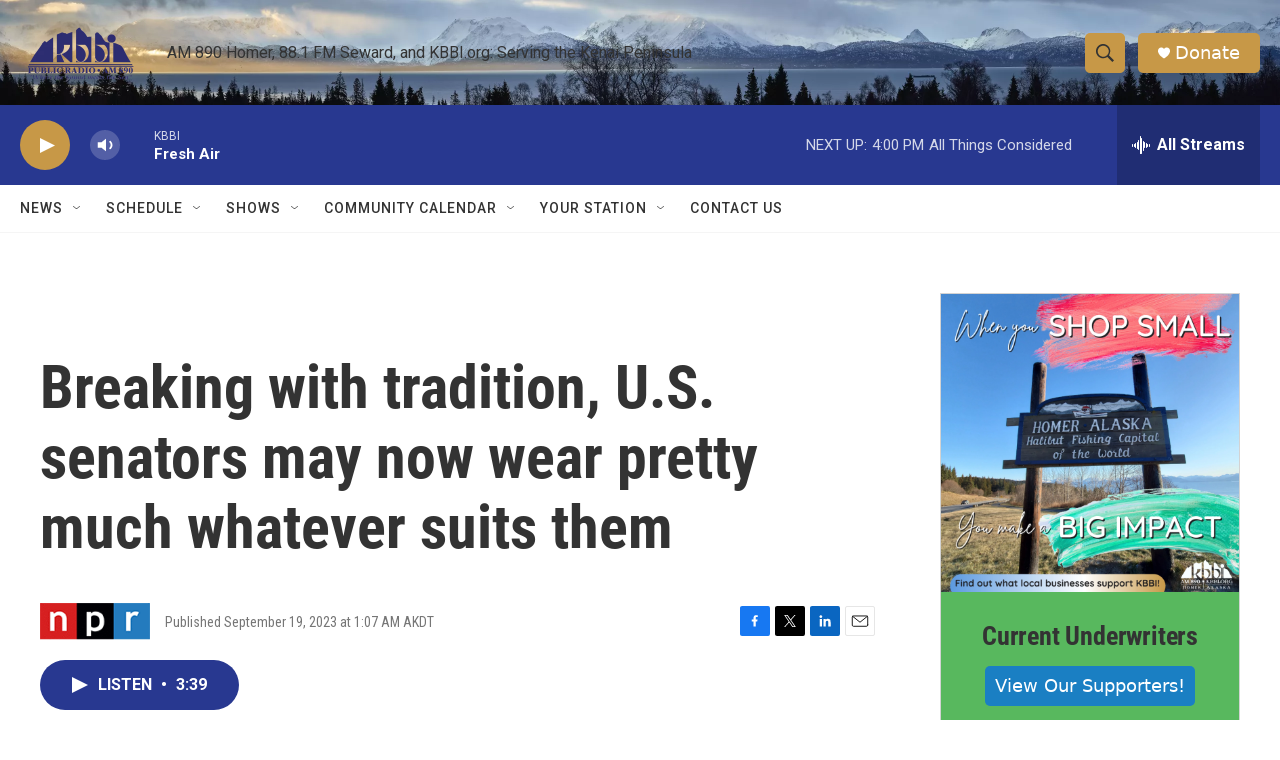

--- FILE ---
content_type: text/html; charset=utf-8
request_url: https://www.google.com/recaptcha/api2/aframe
body_size: 269
content:
<!DOCTYPE HTML><html><head><meta http-equiv="content-type" content="text/html; charset=UTF-8"></head><body><script nonce="GhI4w2jGWUbLQF4Fp5Qwow">/** Anti-fraud and anti-abuse applications only. See google.com/recaptcha */ try{var clients={'sodar':'https://pagead2.googlesyndication.com/pagead/sodar?'};window.addEventListener("message",function(a){try{if(a.source===window.parent){var b=JSON.parse(a.data);var c=clients[b['id']];if(c){var d=document.createElement('img');d.src=c+b['params']+'&rc='+(localStorage.getItem("rc::a")?sessionStorage.getItem("rc::b"):"");window.document.body.appendChild(d);sessionStorage.setItem("rc::e",parseInt(sessionStorage.getItem("rc::e")||0)+1);localStorage.setItem("rc::h",'1768954643351');}}}catch(b){}});window.parent.postMessage("_grecaptcha_ready", "*");}catch(b){}</script></body></html>